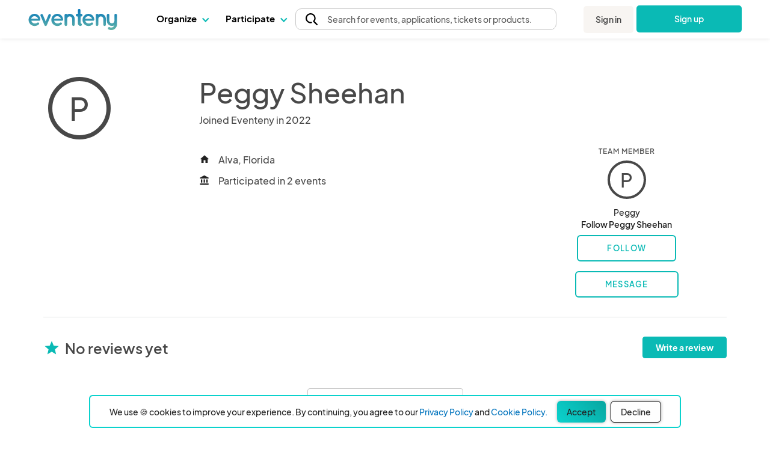

--- FILE ---
content_type: text/css
request_url: https://www.eventeny.com/css/base-2017-05-15.css?v=201905261632
body_size: 6333
content:
@charset "utf-8";

/*----	Body Elements	----*/
*{ border:0; box-sizing:border-box; margin:0; padding:0; }
::selection{ background:#40BBE1; color:#FFF; text-shadow:none; }
a, abbr, address, blockquote, body, caption, cite, code, del, dfn, div, dd, dl, dt, em, fieldset, form, h1, h2, h3, h4, h5, h6, html, iframe, img, ins, label, legend, li, object, ol, p, pre, q, small, span, strong, sub, sup, table, tbody, tfoot, thead, ul { border:0; margin:0; padding:0; }
article, aside, figcaption, figure, figure img, footer, header, nav, object, section, video{ display:block; }
div{ display:block; }
i, cite, em, var, address, dfn{ font-style:italic; }
video{ object-fit:contain; }
h1{ display:block; font-size:2em; font-weight:bold; -webkit-margin-before:0.67em; -webkit-margin-after:0.67em; -webkit-margin-start:0px; -webkit-margin-end:0px; }
h2{ display:block; font-size:1.5em; font-weight:bold; -webkit-margin-before:0.83em; -webkit-margin-after:0.83em; -webkit-margin-start:0px; -webkit-margin-end:0px; }
h3{ display:block; font-size:1.17em; font-weight:bold; -webkit-margin-before:1em; -webkit-margin-after:1em; -webkit-margin-start:0px; -webkit-margin-end:0px; }
h1, h2, h3, h4, h5, h6{ font-weight:400; }
p{ display:block; -webkit-margin-before:1em; -webkit-margin-after:1em; -webkit-margin-start:0px; -webkit-margin-end:0px; }
a{ background:transparent; color:#0073BD; outline:0; text-decoration:none; -webkit-transition:color .15s ease-out; -moz-transition:color .15s ease-out; -ms-transition:color .15s ease-out; -o-transition:color .15s ease-out; transition:color .15s ease-out; }
a:active, a:visited{ outline:0; text-decoration:none; }
ul, menu, dir{ display:block; list-style-type:disc; -webkit-margin-before:1em; -webkit-margin-after:1em; -webkit-margin-start:0px; -webkit-margin-end:0px; -webkit-padding-start:40px; }
ul, ol{ margin-bottom: 15px; margin-top: 0; padding-left: 25px; }
ul ul:last-child, ul ol:last-child, ol ul:last-child, ol ol:last-child{ margin-bottom: 0; }
li{ display:list-item; text-align:-webkit-match-parent; }
button, input, select, textarea{ font-family:inherit; font-size:100%; margin:0; }
button, input{ line-height:normal; }
input[type="checkbox"], input[type="radio"]{ box-sizing: border-box; padding: 0; }
label, input, textarea, select, input[type="radio"], input[type="checkbox"], .input-prefix, .input-suffix{ line-height: normal; }
label{ display: block; padding-bottom: 8px; padding-top: 9px; }
figure{ margin: 0; }
svg:not(:root){ overflow:hidden; }
table{ border-collapse: collapse; border-spacing: 0; max-width: 100%; }
th{ text-align: left; }
html{ display:block; font-family:'PlusJakartaSans', 'Roboto',sans-serif; font-size:100%; -webkit-locale:"en"; -webkit-tap-highlight-color:transparent; }
head{ display:none; }
body{ background-color:#FFF; border:0; box-sizing:border-box; color:#222222; display:block; font-size:14px; line-height:1.43; margin:0; padding:0; -webkit-font-smoothing:antialiased; }
#body_wrapp{ border:0; margin:0; overflow:hidden; padding:0; position:relative; width:100%; }
.error{ color: #FD5D6B; text-align: center; }
.success{ color: green; text-align: center; }
.show{ display:block !important; }
.hide{ display:none !important; visibility: hidden; }
.show_sm{ display:none !important; }
.unselectable{ user-select:none; }

/*----Background---*/
.bg-white{ background-color: #FFF; }

/*----Table----*/
.table{ border-collapse: separate; margin-bottom: 15px; width: 100%; }
.table>thead>tr>th, .table>thead>tr>td, .table>tbody>tr>th, .table>tbody>tr>td, .table>tfoot>tr>th, .table>tfoot>tr>td{ border-top: 1px solid #DCE0E0; padding: 8px; vertical-align: top; }
.table>thead>tr>th{ vertical-align: bottom; }
.table>colgroup+thead>tr:first-child>th, .table>colgroup+thead>tr:first-child>td, .table>colgroup+tbody>tr:first-child>th, .table>colgroup+tbody>tr:first-child>td, .table>thead:first-child>tr:first-child>th, .table>thead:first-child>tr:first-child>td, .table>tbody:first-child>tr:first-child>th, .table>tbody:first-child>tr:first-child>td{ border-top: 0; }
.th-center th {text-align: center;}
/*----	Popup boxes	----*/
.modal, .modal_container{ background-color:rgba(0,0,0,.75); bottom:0; display:none; left:0; opacity:0; overflow-y:auto; position:fixed; right:0; top:0; transition:opacity .2s; z-index:2000; }
.modal.show, .modal_container.show{ display:block !important; opacity:1; }
.modal[aria-hidden="false"]{ opacity: 1; }
.modal_table{ display:table; height:100%; table-layout:fixed; width:100%; }
.modal_cell{ display:table-cell; height:100%; padding:50px; vertical-align:middle; width:100%; }
.modal_content{ background-color:#FFF; border-radius:2px; margin-left:auto; margin-right:auto; max-width:520px; min-width:475px; overflow-x: hidden; overflow-y: auto; position:relative; }
.modal_content_wide{ background-color:#FFF; border-radius:6px; margin-left:auto; margin-right:auto; max-width:80vw; min-width:475px; overflow-x: hidden; overflow-y: auto; position:relative; }
.panel{ background-color:#FFF; border:1px solid #DCE0E0; border-radius:0; }
.panel_header, .panel_body, ul.panel_body > li, ol.panel_body > li, .panel_footer{ border-top:1px solid #DCE0E0; margin:0; padding:20px; position:relative; }
.panel_header{ border-bottom:1px solid #DCE0E0; color:#484848; font-size:16px; padding-bottom:12px; padding-top:12px; }
.panel_header .hair{ float: right; position: relative; top: -7px; }
.panel_footer{ text-align: right; }
.panel_footer .tail{ float: left; padding-top: 7px; }
.panel_header:first-child, .panel_body:first-child, ul.panel_body > li:first-child, ol.panel_body > li:first-child, .panel_footer:first-child{ border-top:0; }
.panel_dark, .panel_header{ background-color:#EDEFED; }
.panel_body{ position: relative; }
.panel_light{ background-color:#FFF; }
.panel_body > *:first-child{ margin-top:0; }
.panel_body > *:last-child{ margin-bottom:0; }
.panel_header+.panel_body, .panel_body+.panel_body, ul.panel_body > li+.panel_body, ol.panel_body > li+.panel_body, .panel_footer+.panel_body{ border-top: none; }
.panel_body+.panel_body::before{ border-top: 1px solid #DCE0E0; border-color: rgba(220,224,224,.5); content: ''; height: 1px; left: 20px; position: absolute; right: 20px; top: -1px; }
.panel_close, .alert_close, .modal_close{ background-color:transparent; background-image:url(/images/icons-2017-05-16.png); background-position:-63px -189px; background-repeat:no-repeat; background-size:210px 210px; border:none; color:#BBB; cursor:pointer; float:right; font-size:2em; font-style:normal; font-weight:normal; height:21px; line-height:.7; margin:0; opacity:.8; padding:0; vertical-align:middle; width:21px; }
.panel_overlay_top_left, .panel_overlay_top_right, .panel_overlay_bottom_left, .panel_overlay_bottom_right{ position: absolute; }
.panel_overlay_bottom_left{ bottom: 15px; left: 15px; }
.panel_overlay_bottom_right{ bottom: 15px; right: 15px; }
.panel_overlay_top_left{ left: 15px; top: 15px; }
.panel_overlay_label{ background-color: #2D2D2D; background-color: rgba(45,45,45,.9); color: #FFF; padding: 10px; }
.panel_overlay_listing_label{ bottom: 30px; left: 0; padding: 7px 10px; }
.panel_image{ position: relative; }
.panel_quote{ margin-left: 10px; position: relative; }
.panel_quote::before{ border: 10px solid transparent; border-left: 0; border-right-color: #DCE0E0; content: ''; display: inline-block; left: -10px; position: absolute; right: auto; top: 15px; }
.panel_quote::after{ border: 9px solid transparent; border-left: 0; border-right-color: #FFF; content: ''; display: inline-block; left: -9px; position: absolute; right: auto; top: 16px; }
.panel_quote_right{ margin-left: 0; margin-right: 10px; position: relative; }
.panel_quote_right::before{ border: 10px solid transparent; border-right: 0; border-left-color: #DCE0E0; content: ''; display: inline-block; left: auto; position: absolute; right: -10px; top: 15px; }
.panel_quote_right::after{ border: 9px solid transparent; border-right: 0; border-left-color: #FFF; content: ''; display: inline-block; left: auto; position: absolute; right: -9px; top: 16px; }
.panel_quote_flush{ margin-left: 0; }
.panel_quote_flush.panel_quote_right{ margin-right: 0; }
.modal-close-f7{ background-color:transparent; border:none; color:#222222; cursor:pointer; float:right; font-size:2em; font-style:normal; font-weight:normal; height:21px; line-height:.7; margin:0; opacity:.8; padding:0; vertical-align:middle; width:21px; }
.modal-close-f7 .f7-icons{ font-size: 21px; vertical-align: top; }
.panel_close:hover, .alert_close:hover, .modal_close:hover{ opacity:1; }
.show_lg{ display: none; }


/* Corrections for the panel classes so they align with the design standards  */
.panel-24{ background-color:#FFF; border-radius:0; }
.panel-header-24, .panel-body-24, ul.panel-body-24 > li, ol.panel-body-24 > li, .panel-footer-24{margin:0; padding-left :40px; padding-right :40px; padding-top :40px; position:relative; }
.panel-header-24{ color: var(--black); font-size:28px; font-weight:600; line-height: 16px; padding-bottom:0px; padding-top:40px; padding-left: 40px;}
.panel-header-24 .hair{ float: right; position: relative; top: -7px; }
.panel-sub-header-24{ color: var(--black); font-size:16px; font-weight: 300; font-style: normal; margin-top: 17px; }
.panel-footer-24{ text-align: right; padding-bottom: 40px; }
.panel-footer-24 .tail{ float: left; padding-top: 7px; }
.panel-header-24:first-child, .panel-body-24:first-child, ul.panel-body-24 > li:first-child, ol.panel-body-24 > li:first-child, .panel-footer-24:first-child{ border-top:0; }
.panel-body-24{ position: relative; }
.panel-light-24{ background-color:#FFF; }
.panel-body-24 > *:first-child{ margin-top:0; }
.panel-body-24 > *:last-child{ margin-bottom:0; }
.panel-header-24+.panel-body-24, .panel-body-24+.panel-body-24, ul.panel-body-24 > li+.panel-body-24, ol.panel-body-24 > li+.panel-body-24, .panel-footer-24+.panel-body-24{ border-top: none; }
.panel-body-24+.panel-body-24::before{ border-top: 1px solid #DCE0E0; border-color: rgba(220,224,224,.5); content: ''; height: 1px; left: 20px; position: absolute; right: 20px; top: -1px; }
.panel-close-24, .alert_close, .modal_close{ background-color:transparent; background-image:url(/images/icons-2017-05-16.png); background-position:-63px -189px; background-repeat:no-repeat; background-size:210px 210px; border:none; color:#BBB; cursor:pointer; float:right; font-size:2em; font-style:normal; font-weight:normal; height:21px; line-height:.7; margin:0; opacity:.8; padding:0; vertical-align:middle; width:21px; }
.panel-overlay-top-left-24, .panel-overlay-top-right-24, .panel-overlay-bottom-left-24, .panel-overlay-bottom-right-24{ position: absolute; }
.panel-overlay-bottom-left-24{ bottom: 15px; left: 15px; }
.panel-overlay-bottom-right-24{ bottom: 15px; right: 15px; }
.panel-overlay-top-left-24{ left: 15px; top: 15px; }
.panel-overlay-label-24{ background-color: #2D2D2D; background-color: rgba(45,45,45,.9); color: #FFF; padding: 10px; }
.panel-overlay-listing-label-24{ bottom: 30px; left: 0; padding: 7px 10px; }
.panel-image-24{ position: relative; }
.panel-quote-24{ margin-left: 10px; position: relative; }
.panel-quote-24::before{ border: 10px solid transparent; border-left: 0; border-right-color: #DCE0E0; content: ''; display: inline-block; left: -10px; position: absolute; right: auto; top: 15px; }
.panel-quote-24::after{ border: 9px solid transparent; border-left: 0; border-right-color: #FFF; content: ''; display: inline-block; left: -9px; position: absolute; right: auto; top: 16px; }
.panel-quote-right-24{ margin-left: 0; margin-right: 10px; position: relative; }
.panel-quote-right-24::before{ border: 10px solid transparent; border-right: 0; border-left-color: #DCE0E0; content: ''; display: inline-block; left: auto; position: absolute; right: -10px; top: 15px; }
.panel-quote-right-24::after{ border: 9px solid transparent; border-right: 0; border-left-color: #FFF; content: ''; display: inline-block; left: auto; position: absolute; right: -9px; top: 16px; }
.panel-quote-flush-24{ margin-left: 0; }
.panel-quote-flush-24.panel-quote-right-24{ margin-right: 0; }
.panel-close-24:hover, .alert_close:hover, .modal_close:hover{ opacity:1; }

@media only screen and (max-width:743px){
	.modal_table, .modal_cell{ display:block; }
	.modal_cell{ padding:0; }
	.modal_content{ border-radius:0; height: 100%; max-width:none; min-width:0; overflow: auto; }
	.panel_header{ font-size:15px; }
	.panel-header-24{ font-size:15px; }
	.modal_header{ text-align:center; }
	.show_sm{ display:block !important; }
	.hide_sm{ display: none !important; }
}
@media (min-width:1128px){
	.show_lg{ display: block; }
	.hide_lg{ display: none; }
}

/*---- Input Uniques	----*/
.btn{ background:white; border:1px solid #C4C4C4; border-radius:4px; color:#484848; cursor:pointer; display:inline-block; font-size:14px; font-weight:bold; line-height:1.43; margin-bottom:0; padding:7px 21px; text-align:center; user-select:none; vertical-align:middle; white-space:nowrap; }
.btn:hover{ border-color: #AAA; color: #484848; }
.btn.is-disabled{ background-color: #FAFAFD; color: #8898AA; cursor: default; pointer-events: none; }
.btn.icon{ height: 36px; padding: 0; width: 36px; }
.btn_large{ font-size:16px; padding:9px 27px; }
.btn_small{ padding: 3px 9px; }
.btn_link{ background: transparent; border: 0; color: #0073BD; display: inline; font-weight: normal; margin: 0; padding: 0; vertical-align: bottom; }
.btn_round_end{ border-radius: 1000px; }
.btn_shadow{ box-shadow: 0px 4px 10px rgba(0, 0, 0, .25); }
.btn_primary{ background-color:#0073BD; border-color:#0073BD; color:#FFF; }
.btn_primary:hover{ background-color: #0085DB; border-color: #0085DB; color: #FFF; }
.btn_attention{ background-color:#0ABAB5; border-color:#0ABAB5; color:#FFF; }
.btn_attention:hover, .btn_attention:disabled{ background-color:#08A09C; border-color:#08A09C; color:#FFF; }
.btn_attention:disabled{ cursor: default; opacity: 0.5; }
.btn_light_gray{ background-color: #F0F0F0; border-color: #F0F0F0; color: #000; }
.btn_brand_blue{ background-color: #05AAC7; border-color: #0085DB; color: #FFF;}
.btn_gray{ background-color: #EAEAEA; border-color: #EAEAEA; color: #484848; }
.btn_gray:hover{ background-color: #DCDCDC; border-color: #DCDCDC; color: #1C1C1C; }
.btn_block{ display:block; white-space:normal; width:100%; }
.btn_black{ background-color: #000; border-color: #000; color: #FFF; }
.btn_black.is-disabled{ background-color: #000; box-shadow: none; opacity: 0.2; }
.btn_green{ background-color: green; }
.btn_red{ background-color: red; border-color: red; color: #FFF; }
.btn_red:hover{ background-color: rgb(184,0,0); border-color: rgb(184,0,0); color: #FFF; }

.button_as_link{ background:none; border:0; color:#0073BD; cursor:pointer; display:inline; font:inherit; padding:0; text-decoration:none; }
.icon-light-gray{ color: #BBB; }
.icon{ font-style:normal; font-weight:normal; line-height: 1; }
.btn .icon:first-child{ margin-right:3px; }
.btn_large .icon:first-child{ margin-right:4px; }
.icon.btn{ line-height: inherit; }
.icon_btn.btn_large{ padding-left:51px; position:relative; }
.icon_btn.btn_large .icon{ font-size:24px; left:20px; position:absolute; top:6px; }
.icon::before{ line-height:1; }
.icon-size-2{ font-size: 2.4em; }
.icon-size-4{ font-size: 4.8em; }
input, select, textarea{ background-color:#FFF; border:1px solid #AAA; border-radius:2px; color:#484848; display:block; padding:8px 10px; transition:border-color .2s; width:100%; border-radius: 6px; }
select {
	appearance: none;
    background-image: url("/images/icons/chevron_down_black_small.svg");
    background-repeat: no-repeat;
    background-position: right 5px center;
    background-size: 18px;
	padding-right: 25px !important;
}
.decorative_input{ box-sizing:border-box; display:block; font-size:14px; height:40px; padding:10px 35px 10px 10px; width:100% !important; }
textarea{ line-height: inherit; padding-bottom: 10px; padding-top: 10px; resize: vertical; }
textarea.decorative_input{ height: 100px; resize: none; }
@media only screen and (max-width: 743px){
	input[type="text"], input[type="email"], input[type="date"], input[type="password"], textarea, select{ font-size: 16px; }
	.btn{ font-size: 13px; padding: 7px 21px; }
	.btn_large{ font-size: 15px; padding: 9px 27px; }
}

/*----Header Classes----*/
.h1, .h2, .h3, .h4, .h5, .h6{ line-height: 1.1; text-rendering: optimizeLegibility; }
.h1{ font-size: 44px; font-weight: normal; }
.h2{ font-size: 32px; font-weight: normal; }
.h3{ font-size: 24px; font-weight: normal; }
.h6{ font-size: 14px; font-weight: bold; color: #767676; }
@media only screen and (max-width: 743px){
	.h1{ font-size: 41px; }
	.h2{ font-size: 30px; }
	.h6{ font-size: 13px; }
}

/*----Text----*/
.text-base{ font-size: 14px; }
.text-branding{ text-transform: uppercase; }
.text-center{ text-align: center; }
.text-lead{ font-size: 16px; }
.text-left{ text-align: left; }
.text-emphasis-gray{ color: #6B6B6B; }
.text-light-gray{ color: #BBB; }
.text-medium-gray{ color: #9B9B9B; }
.text-right{ text-align: right; }
.text-truncate{ overflow: hidden; -o-text-overflow: ellipsis; text-overflow: ellipsis; white-space: nowrap; }
.text-muted{ color: #767676; }
.text-normal, a.text-normal, a.text-normal:hover, a.text-normal:focus{ color: inherit; }
.link-reset{ color: inherit; }
.text-wrap{ word-wrap: break-word; }
.text-small{ font-size: 15px; line-height: 18px; }
.text-contrast{ color: #FFF; }
.rule{ border-bottom: 1px solid #DBDBDB; }
@media only screen and (max-width: 743px){
	.text-center-sm{ text-align: center; }
}
@media (min-width: 52rem){
    @media (max-width: 71.99rem){
        .md-text-left{ text-align: left; }
    }
}
@media (min-width: 72rem){
    .lg-text-left{ text-align: left; }
}

/*----Label----*/
.label-inline{ display: inline-block; margin-right: 10px; }

/*----Spaces----*/
.col-1, .col-sm-1, .col-md-1, .col-lg-1, .col-2, .col-sm-2, .col-md-2, .col-lg-2, .col-3, .col-sm-3, .col-md-3, .col-lg-3, .col-4, .col-sm-4, .col-md-4, .col-lg-4, .col-5, .col-sm-5, .col-md-5, .col-lg-5, .col-6, .col-sm-6, .col-md-6, .col-lg-6, .col-7, .col-sm-7, .col-md-7, .col-lg-7, .col-8, .col-sm-8, .col-md-8, .col-lg-8, .col-9, .col-sm-9, .col-md-9, .col-lg-9, .col-10, .col-sm-10, .col-md-10, .col-lg-10, .col-11, .col-sm-11, .col-md-11, .col-lg-11, .col-12, .col-sm-12, .col-md-12, .col-lg-12{ min-height: 1px; padding-left: 12px; padding-right: 12px; position: relative; }
.col-1{ float: left; width: 8.333333333333%;}
.col-2{ float: left; width: 16.66667%; }
.col-3{ float: left; width: 25%; }
.col-4{ float: left; width: 33.333333333333%; }
.col-5{ float: left; width: 41.666666666667%; }
.col-6{ float: left; width: 50%; }
.col-7{ float: left; width: 58.333333333333%; }
.col-8{ float: left; width: 66.666666666667%; }
.col-9{ float: left; width: 75%; }
.col-10{ float: left; width: 83.333333333333%; }
.col-11{ float: left; width: 91.666666666667%; }
.col-12{ float: left; width: 100%; }
.col-sm-1{ float: left; width: 8.333333333333%;}
.col-sm-2{ float: left; width: 16.66667%; }
.col-sm-3{ float: left; width: 25%; }
.col-sm-4{ float: left; width: 33.333333333333%; }
.col-sm-5{ float: left; width: 41.666666666667%; }
.col-sm-6{ float: left; width: 50%; }
.col-sm-7{ float: left; width: 58.333333333333%; }
.col-sm-8{ float: left; width: 66.666666666667%; }
.col-sm-9{ float: left; width: 75%; }
.col-sm-10{ float: left; width: 83.333333333333%; }
.col-sm-11{ float: left; width: 91.666666666667%; }
.col-sm-12{ float: left; width: 100%; }
.col-center{ float: none; margin-left: auto; margin-right: auto; }
.col-top, .col-middle, .col-bottom{ display: table-cell; float: none; }
.col-middle{ vertical-align: middle; }
.col-offset-1{ margin-left: 8.33333%; }
.img-responsive{ height: auto; width: 100%; }
.img-round, .media-round{ border: 2px solid #FFF; border-radius: 50%; }
.media::before, .media::after{ content: ''; display: table; }
.media::after{ clear: both; }
.media-photo{ backface-visibility: hidden; background-color: #BBB; display: inline-block; overflow: hidden; position: relative; vertical-align: bottom; }
.media-photo-badge{ display: inline-block; position: relative; }
.media-photo-block{ display: block; }
.media-cover, .media-cover-dark::after{ bottom: 0; left: 0; position: absolute; right: 0; top: 0; }
.media-cover-dark::after{ background: #000; content: ' '; opacity: .3; }
.page-container, .page-container-responsive{ margin-left: auto; margin-right: auto; padding-left: 12px; padding-right: 12px; }
.page-container{ width: 1080px; }
.page-container-responsive{ width: auto; }
.page-container::before, .page-container-responsive::before, .page-container::after, .page-container-responsive::after{ content: ''; display: table; }
.page-container::after, .page-container-responsive::after{ clear: both; }
.pull-left{ float: left; }
.pull-right{ float: right; }
.row{ margin-left: -12px; margin-right: -12px; }
.row::before, .row::after{ content: ''; display: table; }
.row::after{ clear: both; }
.row-condensed{ margin-left: -6px; margin-right: -6px; }
.row-condensed .col-sm-1, .row-condensed .col-sm-3, .row-condensed .col-lg-3, .row-condensed .col-sm-4, .row-condensed .col-md-5, .row-condensed .col-md-6, .row-condensed .col-md-7, .row-condensed .col-sm-9, .row-condensed .col-lg-9, .row-condensed .col-12, .row-condensed .col-md-12, .row-condensed .col-sm-12{ padding-left: 6px; padding-right: 6px; }
.row-table{ display: table; table-layout: fixed; }
.row-full-height{ height: 100%; }
.row.row-table{ width: 100%; width: calc(100% + 24px); }
.show-inline-block{ display: inline-block; }
.space-1{ margin-bottom: 6px; }
.space-2{ margin-bottom: 12px; }
.space-3{ margin-bottom: 18px; }
.space-4{ margin-bottom: 24px; }
.space-5{ margin-bottom: 30px; }
.space-6{ margin-bottom: 36px; }
.space-7{ margin-bottom: 42px; }
.space-8{ margin-bottom: 48px; }
.space-9{ margin-bottom: 54px; }
.space-13{ margin-bottom: 78px; }
.space-top-1{ margin-top: 6px; }
.space-top-2{ margin-top: 12px; }
.space-top-3{ margin-top: 18px; }
.space-top-4{ margin-top: 24px;}
.space-top-6{ margin-top: 36px; }
.space-top-7{ margin-top: 42px; }
.space-top-8{ margin-top: 48px; }
.space-top-9{ margin-top: 54px; }
.space-top-10{ margin-top: 60px; }
.va-container{ display: table; position: relative; }
.va-container-h{ width: 100%; }
.va-container-v{ height: 100%; }
.va-top, .va-middle, .va-bottom{ display: table-cell; }
.va-middle{ vertical-align: middle; }

@media (max-width: 767px){
	.space-xs-3{ margin-bottom: 24px; }
}
@media only screen and (max-width: 743px){
	.page-container-responsive .row-table, .page-container-responsive .col-top, .page-container-responsive .col-middle, .page-container-responsive .col-bottom{ display: block; }
	.page-container-responsive .col-2, .page-container-responsive .col-4, .page-container-responsive .col-6, .page-container-responsive .col-9, .page-container-responsive .col-12{ float: none; margin-bottom: 24px; width: auto; }
	.page-container-responsive .col-offset-1{ margin-left: 0; }
	.page-container-responsive .col-4:last-child, .page-container-responsive .col-9:last-child{ margin-bottom: 0; }
	.space-sm-2{ margin-bottom: 12px; }
	.space-sm-4{ margin-bottom: 24px; }
}
@media only screen and (min-width: 744px){
	.page-container, .page-container-responsive{ padding-left: 24px; padding-right: 24px; }
	.page-container-responsive{ width: 696px; }
	.col-md-1{ float: left; width: 8.333333333333%;}
	.col-md-2{ float: left; width: 16.66667%; }
	.col-md-3{ float: left; width: 25%; }
	.col-md-4{ float: left; width: 33.333333333333%; }
	.col-md-push-5{ left: 41.6667%; }
	.col-md-5{ float: left; width: 41.6667%; }
	.col-md-6{ float: left; width: 50%; }
	.col-md-pull-7{ right: 58.3333%; }
	.col-md-7{ float: left; width: 58.333333333333%; }
	.col-md-8{ float: left; width: 66.666666666667%; }
	.col-md-9{ float: left; width: 75%; }
	.col-md-10{ float: left; width: 83.333333333333%; }
	.col-md-11{ float: left; width: 91.666666666667%; }
	.col-md-12{ float: left; width: 100%; }
}

@media only screen and (min-width: 1128px){
	.page-container-responsive{ width: 1080px; }
	.col-lg-1{ float: left; width: 8.333333333333%;}
	.col-lg-2{ float: left; width: 16.666666666667%; }
	.col-lg-3{ float: left; width: 25%; }
	.col-lg-4{ float: left; width: 33.333333333333%; }
	.col-lg-5{ float: left; width: 41.6667%; }
	.col-lg-6{ float: left; width: 50%; }
	.col-lg-pull-6{ right: 50%; }
	.col-lg-push-6{ left: 50%; }
	.col-lg-7{ float: left; width: 58.333333333333%; }
	.col-lg-8{ float: left; width: 66.666666666667%; }
	.col-lg-9{ float: left; width: 75%; }
	.col-lg-10{ float: left; width: 83.333333333333%; }
	.col-lg-11{ float: left; width: 91.666666666667%; }
	.col-lg-12{ float: left; width: 100%; }
}

/*----Lists----*/
.sidenav{ user-select: none; }
.sidenav::before, .sidenav::after{ content: ''; display: table; }
.sidenav::after{ clear: both; }
.list-unstyled, .list-layout, .subnav-list, .sidenav-list{ list-style: none; padding-left: 0; }
.list-layout, .subnav-list, .sidenav-list{ margin-bottom: 0; }
.sidenav-text, .sidenav-item{ color: #767676; display: block; font-size: 16px; padding: 6px 0; }
.sidenav-item[aria-selected="true"]{ color: #484848; font-weight: bold; text-decoration: none; }
.list-inline{ display: table-cell; margin-left: 5px; margin-right: 5px; }
.input-tag-list{ background-color: #FFF; border: 0; display: block; margin: 0; padding: 6px; padding-bottom: 0; position: relative; width: 100%; }
.clearfix::before, .clearfix::after{ content: ''; display: table; }
.clearfix::after{ clear: both; }
.list-inline li{ display: inline-block; padding: 0 5px; }
.input-tag-list li{ padding: 0 6px; }
.input-tag-list .input-list-item{ height: 34px; width: 100%; }
.input-tag-list input{ border: 0; font-weight: inherit; line-height: 28px; margin-bottom: 6px; outline-width: 0; padding-bottom: 0; padding-left: 0; padding-top: 0; }
@media only screen and (max-width: 743px){
	.sidenav-text, .sidenav-item{ font-size: 15px; }
}

/*----Notification Area----*/
.notification-area{ background-color: rgba(0,115,189,.2); height: auto; opacity: 1; padding: 10px 5px; text-align: center; transition: height .4s, opacity .4s; }
.notification-area.iserror{ background-color: rgba(255,0,0,.2); }
.notification-area:empty{ height: 0; opacity: 0; padding: 0; }

/*----Horizontal Bar Chart----*/
.horizontal-bar-chart{ height: 135px; position: relative; }
.private-flex{ display: flex; flex-basis: auto; flex-grow: 1; flex-shrink: 1; max-width: 100%; width: 100%; }
.dSszsv{ align-items: stretch; display: flex; justify-content: flex-start; -webkit-box-pack: start; }
.horizontal-bar-chart .horizontal-bar{ bottom: 0; left: 0; position: absolute; z-index: 0; }
.horizontal-bar-chart .horizontal-bar .horizontal-stage{ align-items: stretch; display: flex; flex-direction: column; padding-right: 2px; }
.horizontal-bar-chart .horizontal-bar .horizontal-stage .horizontal-stage-amount{ height: 36px; }
.horizontal-bar-chart .horizontal-bar .horizontal-stage .horizontal-stage-amount span{ background-color: #FFF; color: #484848; display: inline-block; font-size: 20px; line-height: 1.5; margin-left: 4px; margin-right: 4px; position: relative; z-index: 4; }
.private-button{ border-radius: .1875rem; border-style: solid; border-width: 1px; cursor: pointer; display: inline-block; font-smoothing: auto; font-weight: 400; max-width: 100%; overflow: hidden; text-align: center; text-overflow: ellipsis; text-shadow: 0 0 1px transparent; transition: all .15s ease-out; user-select: none; vertical-align: middle; white-space: nowrap; }
.private-button--default{ font-size: .875rem; font-weight: 500; line-height: .875rem; padding: .75rem 1.5rem; }
.private-button--unstyled{ background: none; border: 0; color: inherit; display: inline; font: inherit; line-height: inherit; margin: 0; outline-offset: 0; padding: 0; text-align: inherit; text-transform: inherit; user-select: inherit; }
.private-button__link{ background-color: transparent; border: 0; border-color: transparent; color: #0073BD; display: inline; font-size: inherit; line-height: inherit; overflow: visible; padding: 0; text-align: left; text-decoration: none; text-shadow: 0 0 1px transparent; transition: all .15s ease-out; user-select: inherit; vertical-align: inherit; white-space: normal; -webkit-font-smoothing: antialiased; }
.horizontal-bar-chart .horizontal-bar .horizontal-stage .bar{ border-radius: 0; height: 75px; min-width: 5px; width: 100%; }
.horizontal-bar-chart .horizontal-bar .horizontal-stage:first-child .bar{ border-top-left-radius: 4px; border-bottom-left-radius: 4px; }
.horizontal-bar-chart .horizontal-bar .horizontal-stage:last-child .bar{ border-top-right-radius: 4px; border-bottom-right-radius: 4px; }
.horizontal-bar-chart .horizontal-bar .horizontal-stage .horizontal-stage-label{ color: #484848; height: 24px; line-height: 24px; position: relative; vertical-align: baseline; word-break: break-all; }
.horizontal-bar-chart .horizontal-bar .horizontal-stage .horizontal-stage-label button{ color: #484848; font-weight: 700; margin-top: 8px; text-transform: uppercase; }
.horizontal-stage-percent{ margin-left: 4px; }
.horizontal-bar-chart .horizontal-bar .horizontal-stage .horizontal-stage-label .horizontal-stage-percent{ color: #232757; }

/*----TinyMCE override for the disabled state----*/
.tox .tox-tbtn--disabled svg path { fill: #9da6a5 !important; }
.tox-swatch.tox-swatches__picker-btn { 
	display: none !important; 
  }

--- FILE ---
content_type: text/css
request_url: https://www.eventeny.com/css/aws-place-auto-complete.css
body_size: 103
content:
 .autocomplete-suggestions {
        max-height: 300px;
        overflow-y: auto;
        position: absolute;
        z-index: 1000;
        background-color: #fff;
        border-radius: 6px;
}

.suggestion-item {
    padding: 8px;
    cursor: pointer;
}

.suggestion-item:hover {
    background-color: #DDF9F8;
}

